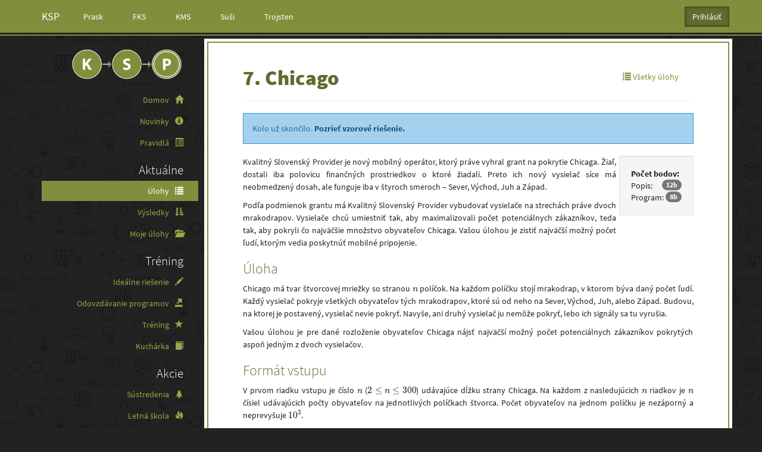

--- FILE ---
content_type: text/html; charset=utf-8
request_url: https://www.ksp.sk/ulohy/zadania/1837/
body_size: 5011
content:



<!DOCTYPE html>
<html>
  <head>
    <meta charset="UTF-8">
    <title>7. Chicago - Korešpondenčný seminár z programovania</title>
    <meta name="viewport" content="width=device-width, initial-scale=1.0">
    <meta name="theme-color" content="#818f3d">
    <link rel="icon" type="image/png" href="https://static.ksp.sk/images/favicon-32.575c0a4324c0.png" sizes="32x32"/>
    <link rel="icon" type="image/png" href="https://static.ksp.sk/images/favicon-192.967ef8883f68.png" sizes="192x192"/>
    

    

      <link rel="stylesheet" href="https://static.ksp.sk/css/ksp/bootstrap.min.753474e7ef45.css" type="text/css" />
      <link
        rel="stylesheet"
        href="https://static.ksp.sk/css/ksp/ksp.min.e11e2ce38ef6.css"
        type="text/css"
      />
      <link rel="stylesheet" href="https://static.ksp.sk/ksp_login/css/base.a16d68e56b20.css" type="text/css" />
    
<link rel="stylesheet" href="https://static.ksp.sk/css/syntax_highlight.01b6a8100079.css" type="text/css" />

    
  </head>
  
  <body data-language-code="sk-SK">
    
<header>
<nav class="navbar navbar-main navbar-nonresponsive navbar-default navbar-fixed-top" role="navigation">
  <div class="container">
    <!-- Brand and toggle get grouped for better mobile display -->
    <div class="navbar-header">
      <button type="button" class="navbar-toggle pull-left" data-toggle="offcanvas" data-target=".nav-menu">
      <span class="sr-only">Toggle menu</span>
        <span class="icon-bar"></span>
        <span class="icon-bar"></span>
        <span class="icon-bar"></span></button>
      <a class="navbar-brand" href="http://ksp.sk">KSP</a>
    </div>

    <!-- Collect the nav links, forms, and other content for toggling -->
    <div class="navbar-collapse">
      <ul class="nav navbar-nav hidden-xs">
        
        <li><a href="http://prask.ksp.sk">Prask</a></li>
        
        <li><a href="http://fks.sk">FKS</a></li>
        
        <li><a href="http://kms.sk">KMS</a></li>
        
        <li><a href="https://susi.trojsten.sk">Suši</a></li>
        
        <li><a href="http://trojsten.sk">Trojsten</a></li>
        
      </ul>
      





<ul id="login-box" class="nav navbar-nav navbar-right">
<li class="dropdown">
  
    
    
      <form action="/ucet/login/trojsten/" method="get" class="form-inline">
        <input type="hidden" name="csrfmiddlewaretoken" value="OES60Xb1ARMJEs6im8N4cZv95z6a27M1nIBXXnHIZYfFwtQpiaFPk5VaLeqiGAE9">
        <input type="hidden" name="next" value="/ulohy/zadania/1837/" />
        <input class="btn btn-primary navbar-btn" id="login-dropdown" type="submit" value="Prihlásiť" />
      </form>
    
    
  
</li>
</ul>

      


      <ul id="social-buttons" class="nav navbar-nav navbar-right hidden-xs">
  <li class="social-button">
      <div id="fb-root"></div>
      <script>
      (function(d){
        var js, id = 'facebook-jssdk'; if (d.getElementById(id)) {return;}
        js = d.createElement('script'); js.id = id; js.async = true;
        js.src = "//connect.facebook.net/en_US/all.js#appId=206535816077976&xfbml=1";
        d.getElementsByTagName('head')[0].appendChild(js);
      }(document));
      </script>
      <div class="fb-like" data-href="https://www.facebook.com/KSPsk" data-layout="button_count" data-action="like" data-show-faces="true" data-share="false"></div>
  </li>
</ul>

      
    </div><!-- /.navbar-collapse -->
  </div>
</nav>

</header>
<div class="container">
  <div class="row row-offcanvas row-offcanvas-left">
    <nav class="col-md-3 col-sm-3 col-xs-6 nav-menu sidebar-offcanvas">


<div class="sidebar">
    
        <h2 class="logo">
            <a href="http://ksp.sk">
                <img id="logo" src="https://static.ksp.sk/images/ksp/logo.cd4914deab76.png" alt="KSP"/>
            </a>
        </h2>
    
    <ul class="nav nav-pills nav-stacked" id="main_menu">
        
        
            
                
                
                    <li class="" >
                        <a href="/?home" >
                            Domov <span class="glyphicon glyphicon-home" aria-hidden="true"></span>
                        </a>
                    </li>
                
                    <li class="" >
                        <a href="/novinky/strana/1/" >
                            Novinky <span class="glyphicon glyphicon-info-sign" aria-hidden="true"></span>
                        </a>
                    </li>
                
                    <li class="" >
                        <a href="/pravidla/" >
                            Pravidlá <span class="glyphicon glyphicon-list-alt" aria-hidden="true"></span>
                        </a>
                    </li>
                
            
        
            
        
            
                
                    <li>
                        <h2>Aktuálne</h2>
                    </li>
                
                
                    <li class="active" >
                        <a href="/ulohy/" >
                            Úlohy <span class="glyphicon glyphicon-list" aria-hidden="true"></span>
                        </a>
                    </li>
                
                    <li class="" >
                        <a href="/vysledky/" >
                            Výsledky <span class="glyphicon glyphicon-sort-by-attributes" aria-hidden="true"></span>
                        </a>
                    </li>
                
                    <li class="" >
                        <a href="/mojeulohy/" >
                            Moje úlohy <span class="glyphicon glyphicon-folder-open" aria-hidden="true"></span>
                        </a>
                    </li>
                
            
        
            
                
                    <li>
                        <h2>Tréning</h2>
                    </li>
                
                
                    <li class="" >
                        <a href="/idealne-riesenie/" >
                            Ideálne riešenie <span class="glyphicon glyphicon-pencil" aria-hidden="true"></span>
                        </a>
                    </li>
                
                    <li class="" >
                        <a href="/idealny-program/" >
                            Odovzdávanie programov <span class="glyphicon glyphicon-export" aria-hidden="true"></span>
                        </a>
                    </li>
                
                    <li class="" >
                        <a href="/trening" >
                            Tréning <span class="glyphicon glyphicon-star" aria-hidden="true"></span>
                        </a>
                    </li>
                
                    <li class="" >
                        <a href="/kucharka/" >
                            Kuchárka <span class="glyphicon glyphicon-book" aria-hidden="true"></span>
                        </a>
                    </li>
                
            
        
            
                
                    <li>
                        <h2>Akcie</h2>
                    </li>
                
                
                    <li class="" >
                        <a href="/akcie/sustredenia/" >
                            Sústredenia <span class="glyphicon glyphicon-tree-conifer" aria-hidden="true"></span>
                        </a>
                    </li>
                
                    <li class="" >
                        <a href="/ls/" >
                            Letná škola <span class="glyphicon glyphicon-fire" aria-hidden="true"></span>
                        </a>
                    </li>
                
                    <li class="" >
                        <a href="https://www.trojsten.sk/aktivity/"  target="_blank" >
                            Ďaľšie akcie <span class="glyphicon glyphicon-bullhorn" aria-hidden="true"></span>
                        </a>
                    </li>
                
                    <li class="" >
                        <a href="https://kockatykalendar.sk"  target="_blank" >
                            Kockatý kalendár <span class="glyphicon glyphicon-calendar" aria-hidden="true"></span>
                        </a>
                    </li>
                
            
        
            
                
                    <li>
                        <h2>Ostatné</h2>
                    </li>
                
                
                    <li class="" >
                        <a href="/faq/" >
                            FAQ <span class="glyphicon glyphicon-question-sign" aria-hidden="true"></span>
                        </a>
                    </li>
                
                    <li class="" >
                        <a href="/organizatori/" >
                            Organizátori <span class="glyphicon glyphicon-user" aria-hidden="true"></span>
                        </a>
                    </li>
                
                    <li class="" >
                        <a href="/kontakt/" >
                            Kontakt <span class="glyphicon glyphicon-envelope" aria-hidden="true"></span>
                        </a>
                    </li>
                
                    <li class="" >
                        <a href="/pre_ucitelov/" >
                            Pre učiteľov <span class="glyphicon glyphicon-blackboard" aria-hidden="true"></span>
                        </a>
                    </li>
                
                    <li class="" >
                        <a href="https://trojsten.sk/gdpr/"  target="_blank" >
                            Ochrana osobných údajov <span class="glyphicon glyphicon-eye-close" aria-hidden="true"></span>
                        </a>
                    </li>
                
            
        

        <li class="visible-xs">
            <h2>Iné semináre</h2>
        </li>
        
        <li class="visible-xs">
            <a href="http://prask.ksp.sk">
                Prask
            </a>
        </li>
        
        <li class="visible-xs">
            <a href="http://fks.sk">
                FKS
            </a>
        </li>
        
        <li class="visible-xs">
            <a href="http://kms.sk">
                KMS
            </a>
        </li>
        
        <li class="visible-xs">
            <a href="https://susi.trojsten.sk">
                Suši
            </a>
        </li>
        
        <li class="visible-xs">
            <a href="http://trojsten.sk">
                Trojsten
            </a>
        </li>
        
    </ul>
</div>

</nav>
    <div class="col-md-9 col-sm-9 col-xs-12 main-content">
        <div class="page-header">
            
<ul class="nav nav-pills">
  <li class="pull-left" id="article-title-li">
    <h1 id="article-title" class="task-name">7. Chicago
    <small>
    
    
    </small></h1>
  </li>
  <li class="pull-right">
    <a href="/ulohy/278/">
        <span class="glyphicon glyphicon-list"></span> Všetky úlohy
    </a>
  </li>
  
  
</ul>

        </div>

        

        

        
    

  
  <div class="alert alert-info" role="alert">
        Kolo už skončilo.
    
        <a href="/ulohy/riesenia/1837/" class="alert-link">
        Pozrieť vzorové riešenie.
        </a>
    
  </div>
  


    
    <div class="well pull-right task-points">
        <strong>Počet bodov:</strong>
        
            <div class="points-item points-item-description">
                Popis:&nbsp; <span class="badge pull-right">12b</span>
            </div>
        
        
            <div class="points-item points-item-description">
                Program:&nbsp; <span class="badge pull-right">8b</span>
            </div>
        
    </div>
    
    <div class="task-statement">
        
            <p>Kvalitný Slovenský Provider je nový mobilný operátor, ktorý práve vyhral grant na pokrytie Chicaga. Žiaľ, dostali iba polovicu finančných prostriedkov o ktoré žiadali. Preto ich nový vysielač síce má neobmedzený dosah, ale funguje iba v štyroch smeroch – Sever, Východ, Juh a Západ.</p>
<p>Podľa podmienok grantu má Kvalitný Slovenský Provider vybudovať vysielače na strechách práve dvoch mrakodrapov. Vysielače chcú umiestniť tak, aby maximalizovali počet potenciálnych zákazníkov, teda tak, aby pokryli čo najväčšie množstvo obyvateľov Chicaga. Vašou úlohou je zistiť najväčší možný počet ľudí, ktorým vedia poskytnúť mobilné pripojenie.</p>
<h3 id="úloha">Úloha</h3>
<p>Chicago má tvar štvorcovej mriežky so stranou <span class="math inline">\(n\)</span> políčok. Na každom políčku stojí mrakodrap, v ktorom býva daný počet ľudí. Každý vysielač pokryje všetkých obyvateľov tých mrakodrapov, ktoré sú od neho na Sever, Východ, Juh, alebo Západ. Budovu, na ktorej je postavený, vysielač nevie pokryť. Navyše, ani druhý vysielač ju nemôže pokryť, lebo ich signály sa tu vyrušia.</p>
<p>Vašou úlohou je pre dané rozloženie obyvateľov Chicaga nájsť najväčší možný počet potenciálnych zákazníkov pokrytých aspoň jedným z dvoch vysielačov.</p>
<h3 id="formát-vstupu">Formát vstupu</h3>
<p>V prvom riadku vstupu je číslo <span class="math inline">\(n\)</span> (<span class="math inline">\(2\leq n\leq 300\)</span>) udávajúce dĺžku strany Chicaga. Na každom z nasledujúcich <span class="math inline">\(n\)</span> riadkov je <span class="math inline">\(n\)</span> čísiel udávajúcich počty obyvateľov na jednotlivých políčkach štvorca. Počet obyvateľov na jednom políčku je nezáporný a neprevyšuje <span class="math inline">\(10^3\)</span>.</p>
<h3 id="formát-výstupu">Formát výstupu</h3>
<p>Vypíš jeden riadok a v ňom jedno celé číslo – maximálny možný počet potenciálnych zákazníkov.</p>
<h3 id="príklady">Príklady</h3>
<p><strong>Input:</strong></p>
<pre class="iobox"><code>3
1 2 3
3 2 1
2 2 2</code></pre>
<p><strong>Output:</strong></p>
<pre class="iobox"><code>14</code></pre>
<p><em>Vysielače môžu byť postavené napríklad na mrakodrapoch s jedným obyvateľom.</em></p>
<p><strong>Input:</strong></p>
<pre class="iobox"><code>2
2 2
2 2</code></pre>
<p><strong>Output:</strong></p>
<pre class="iobox"><code>4</code></pre>
<p><em>Každé rozmiestnenie vysielačov je optimálne. Dva mrakodrapy bez vysielača majú pokrytie, a dva mrakodrapy s vysielačom pokrytie nemajú.</em></p>

        
    </div>
    <div class="task-submit">

    

    
        <h2>Odovzdávanie</h2>
        
        <p class="text-danger">Na odovzdávanie sa musíš prihlásiť</p>
        
    
    </div>

    <h2>Otázky a diskusia</h2>
    <p>
       Po skončení kola budete mať príležitosť na diskutovanie o riešeniach
       v diskusii pod vzorovým riešením.
    </p>

    </div>
  </div>
</div>

<footer>
    


<div class="container text-muted">
  <div class="row">
    <div class="col-sm-2 col-xs-12 " id="footer-logo">
      <a href="https://trojsten.sk/" target="_blank">
        <div>
          <img src="https://static.ksp.sk/images/trojsten/logo_small.29b6614fb18d.png" alt="Trojsten"/>
        </div>
        &copy; 2026 Trojsten
        <!-- (rev v2.11.9-14-g6212819 2024-09-16) -->
      </a>
    </div>

    <div class="col-sm-2 col-xs-6 footer-text">
      <a href="https://trojsten.sk/podporte-nas/" target="_blank">
        <div>
          <span class="glyphicon glyphicon-heart" aria-hidden="true"></span>
        </div>
        Podporte nás
      </a>
    </div>

    
    <div class="col-sm-2 col-xs-6">
      <a href="/kontakt/">
        <div>
          <span class="glyphicon glyphicon-envelope" aria-hidden="true"></span>
        </div>
        Kontakt
      </a>
    </div>

    <div class="col-sm-2 col-xs-6 mobile-second-row">
      <a href="https://www.trojsten.sk/#partneri" target="_blank">
        <div>
          <span class="glyphicon glyphicon-handshake" aria-hidden="true"></span>
        </div>
        Partneri
      </a>
    </div>
    

    <div class="col-sm-2 col-xs-6 mobile-second-row">
      <a href="/nahlasit-problem/">
        <div>
          <span class="glyphicon glyphicon-exclamation-sign" aria-hidden="true"></span>
        </div>
        Nahlásiť problém
      </a>
    </div>

    <div class="col-sm-2 hidden-xs">
      <a href="http://glyphicons.com/">
        <div>
          <span class="glyphicon glyphicon-plus" aria-hidden="true"></span>
        </div>
        &copy; GLYPHICONS
      </a>
    </div>
  </div>
</div>



</footer>


    
      <script src="https://static.ksp.sk/js/jquery-1.11.1.min.8101d596b2b8.js" type="text/javascript"></script>
      <script src="https://static.ksp.sk/js/jquery.mobile.custom.min.c8c366216b25.js" type="text/javascript"></script>
      <script src="https://static.ksp.sk/js/jquery-migrate-1.2.1.7d87ce904ab7.js"></script>
      <script src="https://static.ksp.sk/js/bootstrap.min.e4ba7e7c7edf.js" type="text/javascript"></script>
      <script src="https://static.ksp.sk/js/bootstrap-tab-anchors.eb33c51a2fe8.js" type="text/javascript"></script>
      <!-- HTML5 shim and Respond.js IE8 support of HTML5 elements and media queries -->
      <!--[if lt IE 9]>
        <script src="https://static.ksp.sk/js/html5shiv.0ce8f355891c.js" type="text/javascript"></script>
        <script src="https://static.ksp.sk/js/respond.min.972b9d5576bf.js" type="text/javascript"></script>
      <![endif]-->
      <!-- IE10 viewport hack for Surface/desktop Windows 8 bug -->
      <script src="https://static.ksp.sk/js/ie10-viewport-bug-workaround.b5a0dd7ce1f7.js"></script>
      <script src="https://cdnjs.cloudflare.com/ajax/libs/react/15.0.1/react.min.js" type="text/javascript"></script>
      <script src="https://cdnjs.cloudflare.com/ajax/libs/react/15.0.1/react-dom.min.js" type="text/javascript"></script>
      <script src="https://static.ksp.sk/js/csrf_token.7f3555b3bd31.js"></script>
      <script src="https://static.ksp.sk/js/menu.3e71d2905d59.js" type="text/javascript"></script>
      <script src="https://static.ksp.sk/js/submit-ajax.3c7b8b4e217f.js" type="text/javascript"></script>
      <script src="https://static.ksp.sk/js/bootstrap-load-plugins.45935e5562e8.js" type="text/javascript"></script>
      <script src="https://static.ksp.sk/js/siunitx.c30a7414d796.js" type="text/javascript"></script>
      <script defer data-domain="ksp.sk" src="https://analytics.trojsten.sk/js/script.js"></script>
      <script src="https://static.ksp.sk/js/fb_pixel.2771c4243f72.js" type="text/javascript"></script>
      


<script type="text/javascript">var STATIC_URL = "https://static.ksp.sk/";</script>
<script type="text/javascript" src="https://ajax.googleapis.com/ajax/libs/jquery/1.8.2/jquery.min.js"></script>
<script type="text/javascript" src="https://static.ksp.sk/ksp_login/js/jquery.init.85dca4ebc767.js"></script>
<script type="text/javascript" src="https://static.ksp.sk/ksp_login/js/backend_list.9057d88d68ba.js"></script>


    
    

  <script defer src="https://static.cloudflareinsights.com/beacon.min.js/vcd15cbe7772f49c399c6a5babf22c1241717689176015" integrity="sha512-ZpsOmlRQV6y907TI0dKBHq9Md29nnaEIPlkf84rnaERnq6zvWvPUqr2ft8M1aS28oN72PdrCzSjY4U6VaAw1EQ==" data-cf-beacon='{"version":"2024.11.0","token":"b896ddd623aa42578e356099e172bb1b","r":1,"server_timing":{"name":{"cfCacheStatus":true,"cfEdge":true,"cfExtPri":true,"cfL4":true,"cfOrigin":true,"cfSpeedBrain":true},"location_startswith":null}}' crossorigin="anonymous"></script>
</body>
</html>


--- FILE ---
content_type: text/css
request_url: https://static.ksp.sk/ksp_login/css/base.a16d68e56b20.css
body_size: -382
content:
div#account_links {
    float: right;
}

#ksp_login_association_list img {
    height: 1em;
}

#ksp_login_association_list .provider-logo {
    width: 1em;
}


--- FILE ---
content_type: text/css
request_url: https://static.ksp.sk/css/syntax_highlight.01b6a8100079.css
body_size: -129
content:
table.sourceCode, tr.sourceCode, td.lineNumbers, td.sourceCode {
  margin: 0; padding: 0; vertical-align: baseline; border: none; }
table.sourceCode { width: 100%; line-height: 100%; }
td.lineNumbers { text-align: right; padding-right: 4px; padding-left: 4px; color: #aaaaaa; border-right: 1px solid #aaaaaa; }
td.sourceCode { padding-left: 5px; }
code > span.kw { color: #0000ff; }
code > span.ch { color: #008080; }
code > span.st { color: #008080; }
code > span.co { color: #008000; }
code > span.ot { color: #ff4000; }
code > span.al { color: #ff0000; }
code > span.er { font-weight: bold; }
